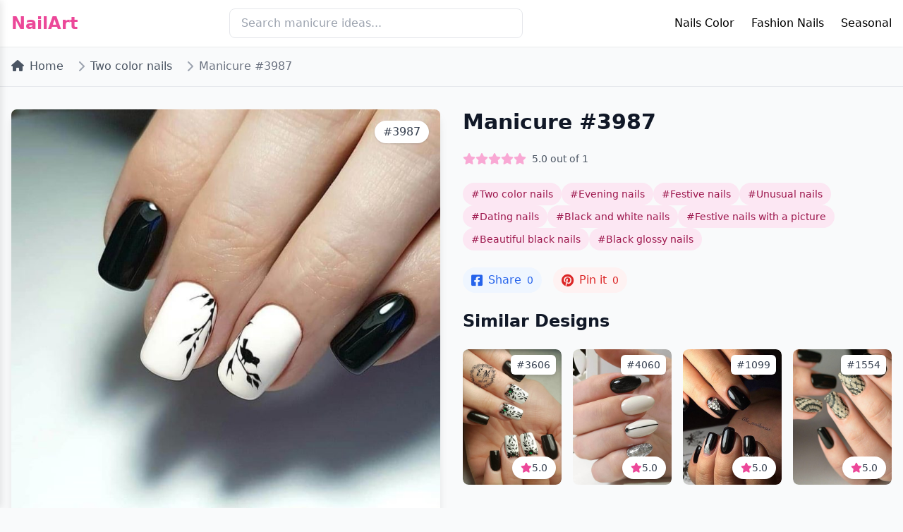

--- FILE ---
content_type: text/html; charset=UTF-8
request_url: https://bestartnails.com/nail-art-3987/
body_size: 5199
content:
<!DOCTYPE html>
<html lang="en">
<head>
    <meta charset="UTF-8">
    <meta name="viewport" content="width=device-width, initial-scale=1.0">

    <title>Nail Art #3987 - Two color nails, Evening nails, Festive ...</title>

    <link href="https://cdnjs.cloudflare.com/ajax/libs/tailwindcss/2.2.19/tailwind.min.css" rel="stylesheet">
    <link href="https://cdnjs.cloudflare.com/ajax/libs/font-awesome/6.0.0/css/all.min.css" rel="stylesheet">

    <link rel="icon" type="image/x-icon" href="https://bestartnails.com/favicon.ico">
    <link rel="icon" type="image/png" sizes="32x32" href="https://bestartnails.com/favicon-32x32.png">
    <link rel="icon" type="image/png" sizes="16x16" href="https://bestartnails.com/favicon-16x16.png">
    <link rel="apple-touch-icon" sizes="180x180" href="https://bestartnails.com/apple-touch-icon.png">
    <link rel="icon" type="image/svg+xml" href="https://bestartnails.com/favicon.svg">

    <meta name="description" content="Discover professional nail art design #3987 Tags: Two color nails, Evening nails, Festive nails, Unusual nails, Dating nails, Black and white nails, Festiv...">
<meta name="og:title" content="Nail Art #3987 - Two color nails, Evening nails, Festive ...">
<meta name="og:description" content="Discover professional nail art design #3987 Tags: Two color nails, Evening nails, Festive nails, Unusual nails, Dating nails, Black and white nails, Festiv...">
<meta name="og:type" content="NewsArticle">
<meta name="og:locale" content="en">
<meta name="og:site_name" content="BestArtNails.com">
<meta name="og:url" content="https://bestartnails.com/nail-art-3987/">
<meta name="og:image" content="https://bestartnails.com/uploads/2018/11/nailart-4-1-768x768.jpg">
<meta name="og:image:width" content="900">
<meta name="og:image:height" content="600">
<meta name="twitter:image" content="https://bestartnails.com/uploads/2018/11/nailart-4-1-768x768.jpg">
<meta name="twitter:card" content="summary_large_image">
<meta name="googlebot" content="index, follow, max-snippet:-1, max-image-preview:large, max-video-preview:-1">
<meta name="csrf-param" content="_csrf-frontend">
<meta name="csrf-token" content="zMvG3gdeJNVp5i5QwsDqUHIneBNtcdRwkE570TVjJHqUpeu0NhRRjxzXXSe4i9s8JU8aXiZA-SncJSubBC9vSQ==">

<link href="https://bestartnails.com/nail-art-3987/" rel="canonical">
<link href="/css/main.css?v=1739698959" rel="stylesheet">    
    
    <script>(function(w,d,s,l,i){w[l]=w[l]||[];w[l].push({'gtm.start':
          new Date().getTime(),event:'gtm.js'});var f=d.getElementsByTagName(s)[0],
        j=d.createElement(s),dl=l!='dataLayer'?'&l='+l:'';j.async=true;j.src=
        'https://www.googletagmanager.com/gtm.js?id='+i+dl;f.parentNode.insertBefore(j,f);
      })(window,document,'script','dataLayer','GTM-NNNSC22');</script>
</head>
<body class="bg-gray-50">
<noscript><iframe src="https://www.googletagmanager.com/ns.html?id=GTM-NNNSC22" height="0" width="0" style="display:none;visibility:hidden"></iframe></noscript>


<!-- Header -->
<header class="bg-white shadow-sm">
    <nav class="container mx-auto px-4 py-3">
        <div class="flex justify-between items-center">
            <a href="https://bestartnails.com/" class="text-2xl font-bold text-pink-500">NailArt</a>

            <!-- Search -->
            <div class="hidden md:block w-1/3">
                <form action="https://bestartnails.com/search/index" method="get">
                    <input type="search"
                           name="s"
                           placeholder="Search manicure ideas..."
                           class="w-full px-4 py-2 rounded-lg border focus:outline-none focus:border-pink-500">
                </form>
            </div>

            <!-- Desktop Menu -->
            <div class="hidden md:block desktop-menu relative">
                <ul class="flex space-x-6">
                    <li class="menu-item relative group">
                        <a href="#" class="hover:text-pink-500">Nails Color</a>
                        <ul class="sub-menu absolute left-0 top-full bg-white shadow-lg rounded-lg py-2 w-48 z-50">
                            <li><a href="/beige-nails/" class="block px-4 py-2 hover:bg-pink-50">Beige nails</a></li>
                            <li><a href="/black-and-white-nails/" class="block px-4 py-2 hover:bg-pink-50">Black and white nails</a></li>
                            <li><a href="/blue-nails/" class="block px-4 py-2 hover:bg-pink-50">Blue nails</a></li>
                            <li><a href="/pale-pink-nails/" class="block px-4 py-2 hover:bg-pink-50">Pink nails</a></li>
                        </ul>
                    </li>
                    <li class="menu-item relative group">
                        <a href="#" class="hover:text-pink-500">Fashion Nails</a>
                        <ul class="sub-menu absolute left-0 top-full bg-white shadow-lg rounded-lg py-2 w-48 z-50">
                            <li><a href="/french-manicure/" class="block px-4 py-2 hover:bg-pink-50">French nails</a></li>
                            <li><a href="/ideas-of-gradient-nails/" class="block px-4 py-2 hover:bg-pink-50">Gradient nails</a></li>
                            <li><a href="/water-nail-art/" class="block px-4 py-2 hover:bg-pink-50">Water nails</a></li>
                        </ul>
                    </li>
                    <li class="menu-item relative group">
                        <a href="#" class="hover:text-pink-500">Seasonal</a>
                        <ul class="sub-menu absolute left-0 top-full bg-white shadow-lg rounded-lg py-2 w-48 z-50">
                            <li><a href="/spring-nail-art/" class="block px-4 py-2 hover:bg-pink-50">Spring nails</a></li>
                            <li><a href="/summer-nail-art/" class="block px-4 py-2 hover:bg-pink-50">Summer nails</a></li>
                            <li><a href="/autumn-nails/" class="block px-4 py-2 hover:bg-pink-50">Fall nails</a></li>
                            <li><a href="/winter-nail-art/" class="block px-4 py-2 hover:bg-pink-50">Winter nails</a></li>
                        </ul>
                    </li>
                </ul>
            </div>

            <!-- Mobile Menu Button -->
            <button class="mobile-menu-btn p-2" aria-label="Toggle mobile menu">
                <i class="fas fa-bars text-2xl"></i>
            </button>
        </div>

        <!-- Mobile Menu -->
        <div class="mobile-menu">
            <div class="relative h-full">
                <button class="mobile-menu-close absolute top-4 right-4 text-3xl" aria-label="Close menu">
                    &times;
                </button>

                <!-- Add this right after the mobile-menu-close button in the mobile menu -->
                <div class="mobile-search-container">
                    <form action="https://bestartnails.com/search/index" method="get" class="mobile-search-form">
                        <div class="search-input-wrapper">
                            <input type="search"
                                   name="s"
                                   placeholder="Search nail designs..."
                                   class="mobile-search-input"
                                   aria-label="Search nail designs">
                            <button type="submit" class="mobile-search-button" aria-label="Submit search">
                                <i class="fas fa-search"></i>
                            </button>
                        </div>
                        <div class="popular-searches">
                            <h3 class="popular-searches-title">Popular Searches</h3>
                            <div class="popular-tags">
                                <a href="/search/index?s=french+nails" class="popular-tag">French nails</a>
                                <a href="/search/index?s=summer+nails" class="popular-tag">Summer designs</a>
                                <a href="/search/index?s=wedding+nails" class="popular-tag">Wedding nails</a>
                                <a href="/search/index?s=geometric" class="popular-tag">Geometric</a>
                                <a href="/search/index?s=glitter" class="popular-tag">Glitter</a>
                            </div>
                        </div>
                    </form>
                </div>

                <nav class="mt-16">
                    <ul class="space-y-6">
                        <li>
                            <a href="#" class="text-xl font-medium block">Nails Color</a>
                            <ul class="mt-3 ml-4 space-y-2">
                                <li><a href="/beige-nails/" class="block py-2 text-gray-600">Beige nails</a></li>
                                <li><a href="/black-and-white-nails/" class="block py-2 text-gray-600">Black and white nails</a></li>
                                <li><a href="/blue-nails/" class="block py-2 text-gray-600">Blue nails</a></li>
                                <li><a href="/pale-pink-nails/" class="block py-2 text-gray-600">Pink nails</a></li>
                            </ul>
                        </li>
                        <li>
                            <a href="#" class="text-xl font-medium block">Fashion Nails</a>
                            <ul class="mt-3 ml-4 space-y-2">
                                <li><a href="/french-manicure/" class="block py-2 text-gray-600">French nails</a></li>
                                <li><a href="/ideas-of-gradient-nails/" class="block py-2 text-gray-600">Gradient nails</a></li>
                                <li><a href="/water-nail-art/" class="block py-2 text-gray-600">Water nails</a></li>
                            </ul>
                        </li>
                        <li>
                            <a href="#" class="text-xl font-medium block">Seasonal</a>
                            <ul class="mt-3 ml-4 space-y-2">
                                <li><a href="/spring-nail-art/" class="block py-2 text-gray-600">Spring nails</a></li>
                                <li><a href="/summer-nail-art/" class="block py-2 text-gray-600">Summer nails</a></li>
                                <li><a href="/autumn-nails/" class="block py-2 text-gray-600">Fall nails</a></li>
                                <li><a href="/winter-nails/" class="block py-2 text-gray-600">Winter nails</a></li>
                            </ul>
                        </li>
                    </ul>
                </nav>
            </div>
        </div>
    </nav>
</header>


<!-- Breadcrumbs -->
<div class="container mx-auto px-4 py-4">
    <nav class="flex" aria-label="Breadcrumb">
        <ol class="inline-flex items-center space-x-1 md:space-x-3">
            <li class="inline-flex items-center">
                <a href="https://bestartnails.com/" class="text-gray-600 hover:text-pink-500">
                    <i class="fas fa-home mr-2"></i>Home
                </a>
            </li>
                            <li>
                    <div class="flex items-center">
                        <i class="fas fa-chevron-right text-gray-400 mx-2"></i>
                        <a href="https://bestartnails.com/two-color-nails/"
                           class="text-gray-600 hover:text-pink-500">
                            Two color nails                        </a>
                    </div>
                </li>
                        <li>
                <div class="flex items-center">
                    <i class="fas fa-chevron-right text-gray-400 mx-2"></i>
                    <span class="text-gray-500">Manicure #3987</span>
                </div>
            </li>
        </ol>
    </nav>
</div>

<!-- Main Content -->
<div class="container mx-auto px-4 py-8 border-t">
    <div class="grid grid-cols-1 lg:grid-cols-2 gap-8">
        <!-- Left Column - Image -->
        <div class="relative">
            <img src="/uploads/2018/11/nailart-4-1-768x768.jpg" alt="Autumn Leaves Manicure" class="w-full rounded-lg shadow-lg">
            <div class="absolute top-4 right-4 bg-white px-3 py-1 rounded-full shadow text-gray-700 font-medium">
                #3987            </div>
        </div>

        <!-- Right Column - Details -->
        <div class="space-y-6">
            <h1 class="text-3xl font-bold text-gray-900">Manicure #3987</h1>

            <!-- Rating -->
            <div class="flex items-center space-x-2">
                                <div class="stars-container"
                     data-post-id="3987"
                     data-rating="5"
                     data-can-vote="1"
                     data-user-vote=""
                     title="Click to rate">
                                            <i class="star fas fa-star"
                           data-value="1"
                           aria-label="1 star"></i>
                                            <i class="star fas fa-star"
                           data-value="2"
                           aria-label="2 star"></i>
                                            <i class="star fas fa-star"
                           data-value="3"
                           aria-label="3 star"></i>
                                            <i class="star fas fa-star"
                           data-value="4"
                           aria-label="4 star"></i>
                                            <i class="star fas fa-star"
                           data-value="5"
                           aria-label="5 star"></i>
                                    </div>
                <span class="text-sm text-gray-600">
                    <span class="rating-value">5.0</span>
                    out of
                    <span class="votes-count">1</span>
                </span>
            </div>

           
            <!-- Tags -->
            <div class="flex flex-wrap gap-2">
                                <a href="https://bestartnails.com/two-color-nails/" class="text-sm bg-pink-100 text-pink-800 px-3 py-1.5 rounded-full hover:bg-pink-200">
                    #Two color nails                </a>
                                <a href="https://bestartnails.com/evening-nails/" class="text-sm bg-pink-100 text-pink-800 px-3 py-1.5 rounded-full hover:bg-pink-200">
                    #Evening nails                </a>
                                <a href="https://bestartnails.com/festive-nails/" class="text-sm bg-pink-100 text-pink-800 px-3 py-1.5 rounded-full hover:bg-pink-200">
                    #Festive nails                </a>
                                <a href="https://bestartnails.com/unusual-nails/" class="text-sm bg-pink-100 text-pink-800 px-3 py-1.5 rounded-full hover:bg-pink-200">
                    #Unusual nails                </a>
                                <a href="https://bestartnails.com/dating-nails/" class="text-sm bg-pink-100 text-pink-800 px-3 py-1.5 rounded-full hover:bg-pink-200">
                    #Dating nails                </a>
                                <a href="https://bestartnails.com/black-and-white-nails/" class="text-sm bg-pink-100 text-pink-800 px-3 py-1.5 rounded-full hover:bg-pink-200">
                    #Black and white nails                </a>
                                <a href="https://bestartnails.com/festive-nails-with-a-picture/" class="text-sm bg-pink-100 text-pink-800 px-3 py-1.5 rounded-full hover:bg-pink-200">
                    #Festive nails with a picture                </a>
                                <a href="https://bestartnails.com/beautiful-black-nails/" class="text-sm bg-pink-100 text-pink-800 px-3 py-1.5 rounded-full hover:bg-pink-200">
                    #Beautiful black nails                </a>
                                <a href="https://bestartnails.com/black-glossy-nails/" class="text-sm bg-pink-100 text-pink-800 px-3 py-1.5 rounded-full hover:bg-pink-200">
                    #Black glossy nails                </a>
                            </div>

            <!-- Share Buttons -->
            <div class="flex space-x-4">
                <!-- Facebook Share -->
                <a href="https://www.facebook.com/sharer/sharer.php?u=https%3A%2F%2Fbestartnails.com%2Fnail-art-3987%2F"
                   class="facebook-share flex items-center bg-blue-50 text-blue-600 px-3 py-1.5 rounded-full hover:bg-blue-100"
                   data-post-id="3987"
                   target="_blank">
                    <i class="fab fa-facebook-square text-lg mr-2"></i>
                    <span>Share</span>
                    <span class="ml-2 text-sm font-medium fb-count">0</span>
                </a>

                <a href="https://pinterest.com/pin/create/button/?url=https%3A%2F%2Fbestartnails.com%2Fnail-art-3987%2F&media=https%3A%2F%2Fbestartnails.com%2Fuploads%2F2018%2F11%2Fnailart-4-1-768x768.jpg&description=Nail+Art+%233987"
                   class="pinterest-share flex items-center bg-red-50 text-red-600 px-3 py-1.5 rounded-full hover:bg-red-100"
                   data-post-id="3987"
                   target="_blank">
                    <i class="fab fa-pinterest text-lg mr-2"></i>
                    <span>Pin it</span>
                    <span class="ml-2 text-sm font-medium pin-count">0</span>
                </a>
            </div>

                            <div class="mt-16">
                    <h2 class="text-2xl font-bold text-gray-900 mb-6">Similar Designs</h2>
                    <div class="grid grid-cols-2 md:grid-cols-4 gap-4">
                                                    <a href="https://bestartnails.com/nail-art-3606/" class="block group">
                                <div class="relative overflow-hidden rounded-lg">
                                    <!-- Main image with hover effects -->
                                    <div class="relative">
                                        <img src="/uploads/2018/05/nailart-28.jpg"
                                             alt="Similar Design #3606"
                                             class="w-full h-48 object-cover rounded-lg shadow-sm transition duration-300 group-hover:brightness-90">

                                        <div class="absolute inset-0 bg-black/40 opacity-0 group-hover:opacity-100 transition duration-300 flex items-center justify-center">
                                            <span class="text-white bg-white/10 backdrop-blur-sm px-6 py-2.5 rounded-full font-medium transform translate-y-2 group-hover:translate-y-0 transition duration-300 border border-white/20 shadow-lg">
                                                View Design
                                            </span>
                                        </div>
                                    </div>

                                    <!-- Post Number Badge - Top Right -->
                                    <div class="absolute top-2 right-2 bg-white shadow-md px-2 py-1 rounded-md text-sm font-medium text-gray-700 transition duration-300 group-hover:bg-pink-50">
                                        #3606                                    </div>

                                    <!-- Rating Badge - Bottom Right -->
                                    <div class="absolute bottom-2 right-2 bg-white shadow-md px-3 py-1.5 rounded-full flex items-center gap-1.5 transition duration-300 group-hover:bg-pink-50">
                                        <i class="fas fa-star text-pink-500 text-sm"></i>
                                        <span class="text-sm font-medium text-gray-700">5.0</span>
                                    </div>
                                </div>
                            </a>
                                                    <a href="https://bestartnails.com/nail-art-4060/" class="block group">
                                <div class="relative overflow-hidden rounded-lg">
                                    <!-- Main image with hover effects -->
                                    <div class="relative">
                                        <img src="/uploads/2018/11/nailart-17-2-768x768.jpg"
                                             alt="Similar Design #4060"
                                             class="w-full h-48 object-cover rounded-lg shadow-sm transition duration-300 group-hover:brightness-90">

                                        <div class="absolute inset-0 bg-black/40 opacity-0 group-hover:opacity-100 transition duration-300 flex items-center justify-center">
                                            <span class="text-white bg-white/10 backdrop-blur-sm px-6 py-2.5 rounded-full font-medium transform translate-y-2 group-hover:translate-y-0 transition duration-300 border border-white/20 shadow-lg">
                                                View Design
                                            </span>
                                        </div>
                                    </div>

                                    <!-- Post Number Badge - Top Right -->
                                    <div class="absolute top-2 right-2 bg-white shadow-md px-2 py-1 rounded-md text-sm font-medium text-gray-700 transition duration-300 group-hover:bg-pink-50">
                                        #4060                                    </div>

                                    <!-- Rating Badge - Bottom Right -->
                                    <div class="absolute bottom-2 right-2 bg-white shadow-md px-3 py-1.5 rounded-full flex items-center gap-1.5 transition duration-300 group-hover:bg-pink-50">
                                        <i class="fas fa-star text-pink-500 text-sm"></i>
                                        <span class="text-sm font-medium text-gray-700">5.0</span>
                                    </div>
                                </div>
                            </a>
                                                    <a href="https://bestartnails.com/nail-art-1099/" class="block group">
                                <div class="relative overflow-hidden rounded-lg">
                                    <!-- Main image with hover effects -->
                                    <div class="relative">
                                        <img src="/uploads/2016/03/nail-art-1410.jpg"
                                             alt="Similar Design #1099"
                                             class="w-full h-48 object-cover rounded-lg shadow-sm transition duration-300 group-hover:brightness-90">

                                        <div class="absolute inset-0 bg-black/40 opacity-0 group-hover:opacity-100 transition duration-300 flex items-center justify-center">
                                            <span class="text-white bg-white/10 backdrop-blur-sm px-6 py-2.5 rounded-full font-medium transform translate-y-2 group-hover:translate-y-0 transition duration-300 border border-white/20 shadow-lg">
                                                View Design
                                            </span>
                                        </div>
                                    </div>

                                    <!-- Post Number Badge - Top Right -->
                                    <div class="absolute top-2 right-2 bg-white shadow-md px-2 py-1 rounded-md text-sm font-medium text-gray-700 transition duration-300 group-hover:bg-pink-50">
                                        #1099                                    </div>

                                    <!-- Rating Badge - Bottom Right -->
                                    <div class="absolute bottom-2 right-2 bg-white shadow-md px-3 py-1.5 rounded-full flex items-center gap-1.5 transition duration-300 group-hover:bg-pink-50">
                                        <i class="fas fa-star text-pink-500 text-sm"></i>
                                        <span class="text-sm font-medium text-gray-700">5.0</span>
                                    </div>
                                </div>
                            </a>
                                                    <a href="https://bestartnails.com/nail-art-1554/" class="block group">
                                <div class="relative overflow-hidden rounded-lg">
                                    <!-- Main image with hover effects -->
                                    <div class="relative">
                                        <img src="/uploads/2016/06/nail-art-1887-768x768.jpg"
                                             alt="Similar Design #1554"
                                             class="w-full h-48 object-cover rounded-lg shadow-sm transition duration-300 group-hover:brightness-90">

                                        <div class="absolute inset-0 bg-black/40 opacity-0 group-hover:opacity-100 transition duration-300 flex items-center justify-center">
                                            <span class="text-white bg-white/10 backdrop-blur-sm px-6 py-2.5 rounded-full font-medium transform translate-y-2 group-hover:translate-y-0 transition duration-300 border border-white/20 shadow-lg">
                                                View Design
                                            </span>
                                        </div>
                                    </div>

                                    <!-- Post Number Badge - Top Right -->
                                    <div class="absolute top-2 right-2 bg-white shadow-md px-2 py-1 rounded-md text-sm font-medium text-gray-700 transition duration-300 group-hover:bg-pink-50">
                                        #1554                                    </div>

                                    <!-- Rating Badge - Bottom Right -->
                                    <div class="absolute bottom-2 right-2 bg-white shadow-md px-3 py-1.5 rounded-full flex items-center gap-1.5 transition duration-300 group-hover:bg-pink-50">
                                        <i class="fas fa-star text-pink-500 text-sm"></i>
                                        <span class="text-sm font-medium text-gray-700">5.0</span>
                                    </div>
                                </div>
                            </a>
                                            </div>
                </div>
            
        </div>
    </div>
</div>

<!-- Footer -->
<footer class="bg-gray-900 text-white mt-12">
    <div class="container mx-auto px-4 py-8">
        <div class="grid grid-cols-1 md:grid-cols-3 gap-8">
            <div>
                <h3 class="text-lg font-semibold mb-4">Categories</h3>
                <ul class="space-y-2">
                    <li><a href="/wedding-nails-ideas/" class="hover:text-pink-400">Wedding Nails</a></li>
                    <li><a href="/summer-nails-ideas/" class="hover:text-pink-400">Summer Designs</a></li>
                    <li><a href="/french-manicure/" class="hover:text-pink-400">French Manicure</a></li>
                    <li><a href="/evening-nails/" class="hover:text-pink-400">Evening Nails</a></li>
                </ul>
            </div>
            <div>
                <h3 class="text-lg font-semibold mb-4">Contact</h3>
                <ul class="space-y-2">
                    <li><a href="/about-us" class="hover:text-pink-400">About Us</a></li>
                    <li><a href="/contact-us" class="hover:text-pink-400">Contact</a></li>
                </ul>
            </div>
            <div>
                <h3 class="text-lg font-semibold mb-4">Legal</h3>
                <ul class="space-y-2">
                    <li><a href="#" class="hover:text-pink-400">Privacy Policy</a></li>
                    <li><a href="/terms" class="hover:text-pink-400">Terms of Use</a></li>
                </ul>
            </div>
        </div>
        <div class="border-t border-gray-800 mt-8 pt-8 text-center">
            <p>© 2025 NailArt. All rights reserved.</p>
        </div>
    </div>
</footer>

<script type="text/javascript" src="/js/main.js?v=1739698959"></script></body>
</html>


--- FILE ---
content_type: application/javascript
request_url: https://bestartnails.com/js/main.js?v=1739698959
body_size: 7590
content:
document.addEventListener('DOMContentLoaded', function() {
  const mobileMenuBtn = document.querySelector('.mobile-menu-btn');
  const mobileMenu = document.querySelector('.mobile-menu');
  const mobileMenuCloseBtn = document.querySelector('.mobile-menu-close');

  if (mobileMenuBtn && mobileMenu) {
    mobileMenuBtn.addEventListener('click', function() {
      mobileMenu.style.transform = 'translateX(0)';
    });
  }

  if (mobileMenuCloseBtn && mobileMenu) {
    mobileMenuCloseBtn.addEventListener('click', function() {
      mobileMenu.style.transform = 'translateX(-100%)';
    });
  }

  document.addEventListener('click', function(event) {
    if (mobileMenu &&
      !mobileMenu.contains(event.target) &&
      !mobileMenuBtn.contains(event.target) &&
      mobileMenu.style.transform === 'translateX(0px)') {
      mobileMenu.style.transform = 'translateX(-100%)';
    }
  });
});

document.addEventListener('DOMContentLoaded', function() {
  function initSocialShare(buttonClass, incrementUrl) {
    document.querySelectorAll(buttonClass).forEach(function(button) {
      button.addEventListener('click', function(e) {
        const postId = this.dataset.postId;
        const countElement = this.querySelector('.fb-count, .pin-count');

        // Open share dialog
        const width = 750;
        const height = 550;
        const left = (window.innerWidth - width) / 2;
        const top = (window.innerHeight - height) / 2;

        window.open(this.href, 'social-share',
          `width=${width},height=${height},left=${left},top=${top}`);

        // Increment share count
        fetch(`${incrementUrl}?postId=${postId}`)
          .then(response => response.json())
          .then(data => {
            if (data.success) {
              countElement.textContent = data.shares;
            }
          })
          .catch(error => console.error('Error:', error));

        e.preventDefault();
      });
    });
  }

  initSocialShare('.facebook-share', '/share/increment-facebook');
  initSocialShare('.pinterest-share', '/share/increment-pinterest');
});

document.addEventListener('DOMContentLoaded', function() {
  const mobileSearchForm = document.querySelector('.mobile-search-form');
  const mobileSearchInput = document.querySelector('.mobile-search-input');

  if (mobileSearchForm && mobileSearchInput) {
    mobileSearchForm.addEventListener('reset', () => {
      mobileSearchInput.value = '';
    });

    mobileSearchForm.addEventListener('submit', (e) => {
      if (!mobileSearchInput.value.trim()) {
        e.preventDefault();
        mobileSearchInput.focus();
      }
    });

    const mobileMenuBtn = document.querySelector('.mobile-menu-btn');
    mobileMenuBtn?.addEventListener('click', () => {
      setTimeout(() => {
        mobileSearchInput.focus();
      }, 300); // Wait for menu animation
    });

    const clearButton = document.createElement('button');
    clearButton.type = 'button';
    clearButton.className = 'search-clear-button';
    clearButton.innerHTML = '×';
    clearButton.style.display = 'none';

    const searchButton = mobileSearchForm.querySelector('.mobile-search-button');
    searchButton.parentNode.insertBefore(clearButton, searchButton);

    mobileSearchInput.addEventListener('input', () => {
      clearButton.style.display = mobileSearchInput.value ? 'block' : 'none';
    });

    clearButton.addEventListener('click', () => {
      mobileSearchInput.value = '';
      clearButton.style.display = 'none';
      mobileSearchInput.focus();
    });
  }

  const recentSearches = JSON.parse(localStorage.getItem('recentSearches') || '[]');
  const recentSearchesContainer = document.querySelector('.recent-searches');

  if (recentSearchesContainer && recentSearches.length > 0) {
    const recentList = document.createElement('div');
    recentList.className = 'recent-searches-list';

    recentSearches.slice(0, 5).forEach(search => {
      const searchLink = document.createElement('a');
      searchLink.href = `/search?s=${encodeURIComponent(search)}`;
      searchLink.className = 'recent-search-item';
      searchLink.textContent = search;
      recentList.appendChild(searchLink);
    });

    recentSearchesContainer.appendChild(recentList);
  }
});

document.addEventListener('DOMContentLoaded', function() {
  // Initialize rating system
  document.querySelectorAll('.stars-container').forEach(function(container) {
    const stars = container.querySelectorAll('.star');
    const postId = container.dataset.postId;
    const currentRating = parseFloat(container.dataset.rating);
    const canVote = container.dataset.canVote === '1';

    // Set initial state
    updateStarsDisplay(stars, currentRating);

    if (!canVote) {
      container.classList.add('voted');
      return;
    }

    // Add hover effect
    stars.forEach((star, index) => {
      star.addEventListener('mouseenter', () => {
        if (container.classList.contains('voted')) return;

        // Clear all states
        stars.forEach(s => {
          s.classList.remove('hover', 'active', 'partial');
          s.style.removeProperty('--partial-width');
        });

        // Add hover state to current and previous stars
        for (let i = 0; i <= index; i++) {
          stars[i].classList.add('hover');
        }
      });

      star.addEventListener('click', () => {
        if (container.classList.contains('voted')) return;
        const rating = index + 1;
        submitVote(postId, rating, container);
      });
    });

    // Remove hover effect when mouse leaves container
    container.addEventListener('mouseleave', () => {
      if (container.classList.contains('voted')) return;
      stars.forEach(star => {
        star.classList.remove('hover');
      });
      updateStarsDisplay(stars, currentRating);
    });
  });

  function updateStarsDisplay(stars, rating) {
    const ratingFloor = Math.floor(rating);
    const ratingDecimal = rating % 1;

    // Reset all stars
    stars.forEach(star => {
      star.classList.remove('active', 'partial');
      star.style.removeProperty('--partial-width');
    });

    // Fill full stars
    for (let i = 0; i < ratingFloor; i++) {
      stars[i].classList.add('active');
    }

    // Handle partial star
    if (ratingDecimal > 0 && stars[ratingFloor]) {
      const partialStar = stars[ratingFloor];
      partialStar.classList.add('partial');
      const percentage = `${ratingDecimal * 100}%`;
      partialStar.style.setProperty('--partial-width', percentage);
    }
  }

  function formatRating(rating) {
    return parseFloat(rating).toFixed(1);
  }

  function submitVote(postId, rating, container) {
    fetch(`/vote/submit?postId=${postId}&rating=${rating}`)
      .then(response => response.json())
      .then(data => {
        if (data.success) {
          container.classList.add('voted');
          container.dataset.rating = data.rating;

          // Update display with overall rating
          const stars = container.querySelectorAll('.star');
          stars.forEach(star => star.classList.remove('hover'));
          updateStarsDisplay(stars, data.rating);

          // Update rating text
          const ratingContainer = container.closest('.flex');
          ratingContainer.querySelector('.rating-value').textContent = formatRating(data.rating);
          ratingContainer.querySelector('.votes-count').textContent = data.votes;
        } else {
          alert(data.message);
        }
      })
      .catch(error => {
        console.error('Error:', error);
        alert('Failed to submit vote');
      });
  }
});
